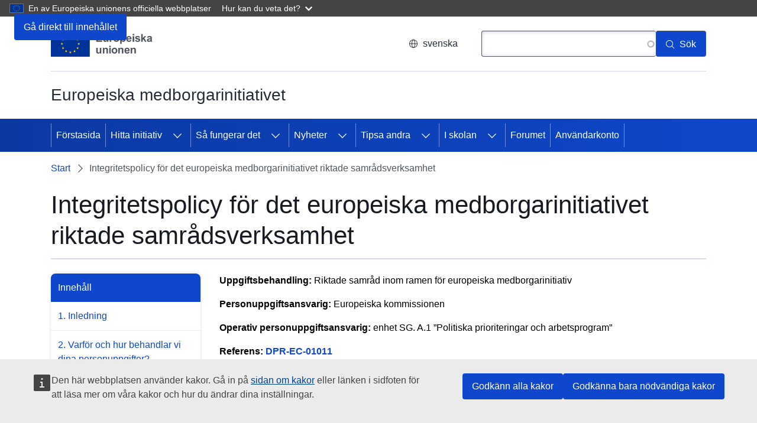

--- FILE ---
content_type: text/html; charset=UTF-8
request_url: https://citizens-initiative.europa.eu/privacy-policy-concerning-eci-targeted-consultation-activities_sv
body_size: 11931
content:
<!DOCTYPE html>
<html lang="sv" dir="ltr" prefix="og: https://ogp.me/ns#">
  <head>
    <meta charset="utf-8" />
<meta name="description" content="Integritetspolicy för det europeiska medborgarinitiativet riktade samrådsverksamhet" />
<link rel="canonical" href="https://citizens-initiative.europa.eu/privacy-policy-concerning-eci-targeted-consultation-activities_sv" />
<meta property="og:site_name" content="Europeiska medborgarinitiativet" />
<meta property="og:type" content="website" />
<meta property="og:url" content="https://citizens-initiative.europa.eu/privacy-policy-concerning-eci-targeted-consultation-activities_sv" />
<meta property="og:title" content="Integritetspolicy för det europeiska medborgarinitiativet riktade samrådsverksamhet" />
<meta property="og:description" content="Integritetspolicy för det europeiska medborgarinitiativet riktade samrådsverksamhet" />
<meta property="og:image" content="https://citizens-initiative.europa.eu/sites/default/files/2020-10/eci_logo_2_sv.png" />
<meta name="dcterms.title" content="Integritetspolicy för det europeiska medborgarinitiativet riktade samrådsverksamhet" />
<meta name="dcterms.description" content="Integritetspolicy för det europeiska medborgarinitiativet riktade samrådsverksamhet" />
<meta name="dcterms.type" content="Text" />
<meta name="dcterms.format" content="text/html" />
<meta name="dcterms.identifier" content="https://citizens-initiative.europa.eu/privacy-policy-concerning-eci-targeted-consultation-activities_sv" />
<meta name="twitter:card" content="summary_large_image" />
<meta name="twitter:site" content="@EU_Commission" />
<meta name="twitter:description" content="Integritetspolicy för det europeiska medborgarinitiativet riktade samrådsverksamhet" />
<meta name="twitter:title" content="Integritetspolicy för det europeiska medborgarinitiativet riktade samrådsverksamhet" />
<meta name="twitter:url" content="https://citizens-initiative.europa.eu/privacy-policy-concerning-eci-targeted-consultation-activities_sv" />
<meta name="twitter:image" content="https://citizens-initiative.europa.eu/sites/default/files/2020-10/eci_logo_2_sv.png" />
<meta http-equiv="X-UA-Compatible" content="IE=edge,chrome=1" />
<meta name="Generator" content="Drupal 10 (https://www.drupal.org)" />
<meta name="MobileOptimized" content="width" />
<meta name="HandheldFriendly" content="true" />
<meta name="viewport" content="width=device-width, initial-scale=1.0" />
<meta name="msapplication-square150x150logo" content="https://citizens-initiative.europa.eu/themes/custom/eci_portal_theme/assets/favicons/mstile-150x150.png" />
<meta name="msapplication-square70x70logo" content="https://citizens-initiative.europa.eu/themes/custom/eci_portal_theme/assets/favicons/mstile-70x70.png" />
<meta name="theme-color" content="#034ea1" />
<meta name="msapplication-wide310x150logo" content="https://citizens-initiative.europa.eu/themes/custom/eci_portal_theme/assets/favicons/mstile-310x150.png" />
<meta name="msapplication-TileImage" content="https://citizens-initiative.europa.eu/themes/custom/eci_portal_theme/assets/favicons/mstile-144x144.png" />
<meta name="msapplication-square310x310logo" content="https://citizens-initiative.europa.eu/themes/custom/eci_portal_theme/assets/favicons/mstile-310x310.png" />
<meta name="msapplication-TileColor" content="#034ea1" />
<link rel="icon" href="/themes/custom/eci_portal_theme/images/favicons/eu/favicon.ico" type="image/vnd.microsoft.icon" />
<link rel="alternate" hreflang="bg" href="https://citizens-initiative.europa.eu/privacy-policy-concerning-eci-targeted-consultation-activities_bg" />
<link rel="alternate" hreflang="es" href="https://citizens-initiative.europa.eu/privacy-policy-concerning-eci-targeted-consultation-activities_es" />
<link rel="alternate" hreflang="cs" href="https://citizens-initiative.europa.eu/privacy-policy-concerning-eci-targeted-consultation-activities_cs" />
<link rel="alternate" hreflang="da" href="https://citizens-initiative.europa.eu/privacy-policy-concerning-eci-targeted-consultation-activities_da" />
<link rel="alternate" hreflang="de" href="https://citizens-initiative.europa.eu/privacy-policy-concerning-eci-targeted-consultation-activities_de" />
<link rel="alternate" hreflang="et" href="https://citizens-initiative.europa.eu/privacy-policy-concerning-eci-targeted-consultation-activities_et" />
<link rel="alternate" hreflang="el" href="https://citizens-initiative.europa.eu/privacy-policy-concerning-eci-targeted-consultation-activities_el" />
<link rel="alternate" hreflang="en" href="https://citizens-initiative.europa.eu/privacy-policy-concerning-eci-targeted-consultation-activities_en" />
<link rel="alternate" hreflang="fr" href="https://citizens-initiative.europa.eu/privacy-policy-concerning-eci-targeted-consultation-activities_fr" />
<link rel="alternate" hreflang="ga" href="https://citizens-initiative.europa.eu/privacy-policy-concerning-eci-targeted-consultation-activities_ga" />
<link rel="alternate" hreflang="hr" href="https://citizens-initiative.europa.eu/privacy-policy-concerning-eci-targeted-consultation-activities_hr" />
<link rel="alternate" hreflang="it" href="https://citizens-initiative.europa.eu/privacy-policy-concerning-eci-targeted-consultation-activities_it" />
<link rel="alternate" hreflang="lv" href="https://citizens-initiative.europa.eu/privacy-policy-concerning-eci-targeted-consultation-activities_lv" />
<link rel="alternate" hreflang="lt" href="https://citizens-initiative.europa.eu/privacy-policy-concerning-eci-targeted-consultation-activities_lt" />
<link rel="alternate" hreflang="hu" href="https://citizens-initiative.europa.eu/privacy-policy-concerning-eci-targeted-consultation-activities_hu" />
<link rel="alternate" hreflang="mt" href="https://citizens-initiative.europa.eu/privacy-policy-concerning-eci-targeted-consultation-activities_mt" />
<link rel="alternate" hreflang="nl" href="https://citizens-initiative.europa.eu/privacy-policy-concerning-eci-targeted-consultation-activities_nl" />
<link rel="alternate" hreflang="pl" href="https://citizens-initiative.europa.eu/privacy-policy-concerning-eci-targeted-consultation-activities_pl" />
<link rel="alternate" hreflang="pt-pt" href="https://citizens-initiative.europa.eu/privacy-policy-concerning-eci-targeted-consultation-activities_pt" />
<link rel="alternate" hreflang="ro" href="https://citizens-initiative.europa.eu/privacy-policy-concerning-eci-targeted-consultation-activities_ro" />
<link rel="alternate" hreflang="sk" href="https://citizens-initiative.europa.eu/privacy-policy-concerning-eci-targeted-consultation-activities_sk" />
<link rel="alternate" hreflang="sl" href="https://citizens-initiative.europa.eu/privacy-policy-concerning-eci-targeted-consultation-activities_sl" />
<link rel="alternate" hreflang="fi" href="https://citizens-initiative.europa.eu/privacy-policy-concerning-eci-targeted-consultation-activities_fi" />
<link rel="alternate" hreflang="sv" href="https://citizens-initiative.europa.eu/privacy-policy-concerning-eci-targeted-consultation-activities_sv" />
<link rel="icon" href="/themes/custom/eci_portal_theme/images/favicons/eu/favicon.svg" type="image/svg+xml" />
<link rel="apple-touch-icon" href="/themes/custom/eci_portal_theme/images/favicons/eu/favicon.png" />
<link rel="icon" type="image/png" sizes="16x16" href="https://citizens-initiative.europa.eu/themes/custom/eci_portal_theme/assets/favicons/favicon-16x16.png" />
<link rel="icon" type="image/png" sizes="32x32" href="https://citizens-initiative.europa.eu/themes/custom/eci_portal_theme/assets/favicons/favicon-32x32.png" />
<link rel="icon" type="image/png" sizes="96x96" href="https://citizens-initiative.europa.eu/themes/custom/eci_portal_theme/assets/favicons/favicon-96x96.png" />
<link rel="icon" type="image/png" sizes="192x192" href="https://citizens-initiative.europa.eu/themes/custom/eci_portal_theme/assets/favicons/favicon-192x192.png" />
<link rel="icon" sizes="57x57" href="https://citizens-initiative.europa.eu/themes/custom/eci_portal_theme/assets/favicons/apple-touch-icon-57x57.png" />
<link rel="icon" sizes="60x60" href="https://citizens-initiative.europa.eu/themes/custom/eci_portal_theme/assets/favicons/apple-touch-icon-60x60.png" />
<link rel="icon" sizes="114x114" href="https://citizens-initiative.europa.eu/themes/custom/eci_portal_theme/assets/favicons/apple-touch-icon-114x114.png" />
<link rel="icon" sizes="120x120" href="https://citizens-initiative.europa.eu/themes/custom/eci_portal_theme/assets/favicons/apple-touch-icon-120x120.png" />
<link rel="icon" sizes="144x144" href="https://citizens-initiative.europa.eu/themes/custom/eci_portal_theme/assets/favicons/apple-touch-icon-144x144.png" />
<link rel="icon" sizes="152x152" href="https://citizens-initiative.europa.eu/themes/custom/eci_portal_theme/assets/favicons/apple-touch-icon-152x152.png" />
<link rel="icon" sizes="180x180" href="https://citizens-initiative.europa.eu/themes/custom/eci_portal_theme/assets/favicons/apple-touch-icon-180x180.png" />

    <title>Integritetspolicy för det europeiska medborgarinitiativet riktade samrådsverksamhet</title>
    <link rel="stylesheet" media="all" href="/sites/default/files/css/css_9iIpwA_Sxk-XTEHCOvLb-1LzcVtVrZP9TET0SrymtUY.css?delta=0&amp;language=sv&amp;theme=eci_portal_theme&amp;include=eJx1jkkKAzEMBD9k8JOExmkYgWx5JDngvD4LgZxyra6GQhOa5slKeaKjHhwoyttW0k2i2R2-qw0002L4Ws36fLGRpHI4-yas3zpdRpZryaNGbkWUAHs7iacQr7T3XZGof3iJHYn-iXkCjMlAnA" />
<link rel="stylesheet" media="all" href="/sites/default/files/css/css_uZOgTWqGzNoJW2CbyJLcBr5Bz0o2k7oG_C0CWoxI278.css?delta=1&amp;language=sv&amp;theme=eci_portal_theme&amp;include=eJx1jkkKAzEMBD9k8JOExmkYgWx5JDngvD4LgZxyra6GQhOa5slKeaKjHhwoyttW0k2i2R2-qw0002L4Ws36fLGRpHI4-yas3zpdRpZryaNGbkWUAHs7iacQr7T3XZGof3iJHYn-iXkCjMlAnA" />
<link rel="stylesheet" media="print" href="/sites/default/files/css/css_eLx2nM6FbWhi1aCguWhQ1Ko96WapF3SOVtEGfsnGoPA.css?delta=2&amp;language=sv&amp;theme=eci_portal_theme&amp;include=eJx1jkkKAzEMBD9k8JOExmkYgWx5JDngvD4LgZxyra6GQhOa5slKeaKjHhwoyttW0k2i2R2-qw0002L4Ws36fLGRpHI4-yas3zpdRpZryaNGbkWUAHs7iacQr7T3XZGof3iJHYn-iXkCjMlAnA" />
<link rel="stylesheet" media="all" href="/sites/default/files/css/css_p2R_AN2lhdYzQ_kyvVEWS3mLBKzy_-M6tsVBOUByYWo.css?delta=3&amp;language=sv&amp;theme=eci_portal_theme&amp;include=eJx1jkkKAzEMBD9k8JOExmkYgWx5JDngvD4LgZxyra6GQhOa5slKeaKjHhwoyttW0k2i2R2-qw0002L4Ws36fLGRpHI4-yas3zpdRpZryaNGbkWUAHs7iacQr7T3XZGof3iJHYn-iXkCjMlAnA" />
<link rel="stylesheet" media="print" href="/sites/default/files/css/css_-4fYgc9s7Ep-UukvQrgHIXpuBG9PsVU8VRl6CreAjt0.css?delta=4&amp;language=sv&amp;theme=eci_portal_theme&amp;include=eJx1jkkKAzEMBD9k8JOExmkYgWx5JDngvD4LgZxyra6GQhOa5slKeaKjHhwoyttW0k2i2R2-qw0002L4Ws36fLGRpHI4-yas3zpdRpZryaNGbkWUAHs7iacQr7T3XZGof3iJHYn-iXkCjMlAnA" />

    
  </head>
  <body class="language-sv ecl-typography path-node page-node-type-oe-page">
        <a
  href="#main-content"
  class="ecl-link ecl-link--primary ecl-skip-link"
   id="skip-id"
>Gå direkt till innehållet</a>

    <script type="application/json">{"utility":"globan","theme":"dark","logo":true,"link":true,"mode":false}</script>

      <div class="dialog-off-canvas-main-canvas" data-off-canvas-main-canvas>
    

    <header
    class="ecl-site-header ecl-site-header--has-menu"
    data-ecl-auto-init="SiteHeader"
    data-ecl-has-menu  >
    
      <div class="ecl-site-header__header">
          <div class="ecl-site-header__background">
        <div class="ecl-site-header__header">
          <div class="ecl-site-header__container ecl-container">
            <div class="ecl-site-header__top" data-ecl-site-header-top>
                  <a
    class="ecl-link ecl-link--standalone ecl-site-header__logo-link"
    href="https://european-union.europa.eu/index_sv"
    aria-label="Start - Europeiska unionen"
  >
                            <picture
  class="ecl-picture ecl-site-header__picture"
   title="Europeiska&#x20;unionen"
><source 
                  srcset="/themes/contrib/oe_theme/dist/eu/images/logo/standard-version/positive/logo-eu--sv.svg"
                          media="(min-width: 996px)"
                      ><img 
          class="ecl-site-header__logo-image"
              src="/themes/contrib/oe_theme/dist/eu/images/logo/condensed-version/positive/logo-eu--sv.svg"
              alt="EU-flaggan"
          ></picture>  </a>


              <div class="ecl-site-header__action">
                  <div class="ecl-site-header__language"><a
    class="ecl-button ecl-button--tertiary ecl-site-header__language-selector"
    href="https://citizens-initiative.europa.eu/privacy-policy-concerning-eci-targeted-consultation-activities_sv"
    data-ecl-language-selector
    role="button"
    aria-label="Change language, current language is svenska - svenska"
      aria-controls="language-list-overlay"
    ><span class="ecl-site-header__language-icon"><svg
  class="ecl-icon ecl-icon--s ecl-site-header__icon"
  focusable="false"
  aria-hidden="false"
   role="img"><title
    >svenska</title><use xlink:href="/themes/contrib/oe_theme/dist/eu/images/icons/sprites/icons.svg#global"></use></svg></span>svenska</a><div class="ecl-site-header__language-container" id="language-list-overlay" hidden data-ecl-language-list-overlay aria-labelledby="ecl-site-header__language-title" role="dialog"><div class="ecl-site-header__language-header"><div
        class="ecl-site-header__language-title"
        id="ecl-site-header__language-title"
      >Välj språk</div><button
  class="ecl-button ecl-button--tertiary ecl-site-header__language-close ecl-button--icon-only"
  type="submit"
   data-ecl-language-list-close
><span class="ecl-button__container"><span class="ecl-button__label" data-ecl-label="true">Avslutad</span><svg
  class="ecl-icon ecl-icon--m ecl-button__icon"
  focusable="false"
  aria-hidden="true"
   data-ecl-icon><use xlink:href="/themes/contrib/oe_theme/dist/eu/images/icons/sprites/icons.svg#close-filled"></use></svg></span></button></div><div
      class="ecl-site-header__language-content"
      data-ecl-language-list-content
    ><div class="ecl-site-header__language-category" data-ecl-language-list-eu><ul class="ecl-site-header__language-list"><li class="ecl-site-header__language-item"><a
  href="https://citizens-initiative.europa.eu/privacy-policy-concerning-eci-targeted-consultation-activities_bg"
  class="ecl-link ecl-link--standalone ecl-link--no-visited ecl-site-header__language-link"
   hreflang="bg"
><span class="ecl-site-header__language-link-code">bg</span><span class="ecl-site-header__language-link-label" lang="bg">български</span></a></li><li class="ecl-site-header__language-item"><a
  href="https://citizens-initiative.europa.eu/privacy-policy-concerning-eci-targeted-consultation-activities_es"
  class="ecl-link ecl-link--standalone ecl-link--no-visited ecl-site-header__language-link"
   hreflang="es"
><span class="ecl-site-header__language-link-code">es</span><span class="ecl-site-header__language-link-label" lang="es">Español</span></a></li><li class="ecl-site-header__language-item"><a
  href="https://citizens-initiative.europa.eu/privacy-policy-concerning-eci-targeted-consultation-activities_cs"
  class="ecl-link ecl-link--standalone ecl-link--no-visited ecl-site-header__language-link"
   hreflang="cs"
><span class="ecl-site-header__language-link-code">cs</span><span class="ecl-site-header__language-link-label" lang="cs">čeština</span></a></li><li class="ecl-site-header__language-item"><a
  href="https://citizens-initiative.europa.eu/privacy-policy-concerning-eci-targeted-consultation-activities_da"
  class="ecl-link ecl-link--standalone ecl-link--no-visited ecl-site-header__language-link"
   hreflang="da"
><span class="ecl-site-header__language-link-code">da</span><span class="ecl-site-header__language-link-label" lang="da">dansk</span></a></li><li class="ecl-site-header__language-item"><a
  href="https://citizens-initiative.europa.eu/privacy-policy-concerning-eci-targeted-consultation-activities_de"
  class="ecl-link ecl-link--standalone ecl-link--no-visited ecl-site-header__language-link"
   hreflang="de"
><span class="ecl-site-header__language-link-code">de</span><span class="ecl-site-header__language-link-label" lang="de">Deutsch</span></a></li><li class="ecl-site-header__language-item"><a
  href="https://citizens-initiative.europa.eu/privacy-policy-concerning-eci-targeted-consultation-activities_et"
  class="ecl-link ecl-link--standalone ecl-link--no-visited ecl-site-header__language-link"
   hreflang="et"
><span class="ecl-site-header__language-link-code">et</span><span class="ecl-site-header__language-link-label" lang="et">eesti</span></a></li><li class="ecl-site-header__language-item"><a
  href="https://citizens-initiative.europa.eu/privacy-policy-concerning-eci-targeted-consultation-activities_el"
  class="ecl-link ecl-link--standalone ecl-link--no-visited ecl-site-header__language-link"
   hreflang="el"
><span class="ecl-site-header__language-link-code">el</span><span class="ecl-site-header__language-link-label" lang="el">ελληνικά</span></a></li><li class="ecl-site-header__language-item"><a
  href="https://citizens-initiative.europa.eu/privacy-policy-concerning-eci-targeted-consultation-activities_en"
  class="ecl-link ecl-link--standalone ecl-link--no-visited ecl-site-header__language-link"
   hreflang="en"
><span class="ecl-site-header__language-link-code">en</span><span class="ecl-site-header__language-link-label" lang="en">English</span></a></li><li class="ecl-site-header__language-item"><a
  href="https://citizens-initiative.europa.eu/privacy-policy-concerning-eci-targeted-consultation-activities_fr"
  class="ecl-link ecl-link--standalone ecl-link--no-visited ecl-site-header__language-link"
   hreflang="fr"
><span class="ecl-site-header__language-link-code">fr</span><span class="ecl-site-header__language-link-label" lang="fr">français</span></a></li><li class="ecl-site-header__language-item"><a
  href="https://citizens-initiative.europa.eu/privacy-policy-concerning-eci-targeted-consultation-activities_ga"
  class="ecl-link ecl-link--standalone ecl-link--no-visited ecl-site-header__language-link"
   hreflang="ga"
><span class="ecl-site-header__language-link-code">ga</span><span class="ecl-site-header__language-link-label" lang="ga">Gaeilge</span></a></li><li class="ecl-site-header__language-item"><a
  href="https://citizens-initiative.europa.eu/privacy-policy-concerning-eci-targeted-consultation-activities_hr"
  class="ecl-link ecl-link--standalone ecl-link--no-visited ecl-site-header__language-link"
   hreflang="hr"
><span class="ecl-site-header__language-link-code">hr</span><span class="ecl-site-header__language-link-label" lang="hr">hrvatski</span></a></li><li class="ecl-site-header__language-item"><a
  href="https://citizens-initiative.europa.eu/privacy-policy-concerning-eci-targeted-consultation-activities_it"
  class="ecl-link ecl-link--standalone ecl-link--no-visited ecl-site-header__language-link"
   hreflang="it"
><span class="ecl-site-header__language-link-code">it</span><span class="ecl-site-header__language-link-label" lang="it">italiano</span></a></li><li class="ecl-site-header__language-item"><a
  href="https://citizens-initiative.europa.eu/privacy-policy-concerning-eci-targeted-consultation-activities_lv"
  class="ecl-link ecl-link--standalone ecl-link--no-visited ecl-site-header__language-link"
   hreflang="lv"
><span class="ecl-site-header__language-link-code">lv</span><span class="ecl-site-header__language-link-label" lang="lv">latviešu</span></a></li><li class="ecl-site-header__language-item"><a
  href="https://citizens-initiative.europa.eu/privacy-policy-concerning-eci-targeted-consultation-activities_lt"
  class="ecl-link ecl-link--standalone ecl-link--no-visited ecl-site-header__language-link"
   hreflang="lt"
><span class="ecl-site-header__language-link-code">lt</span><span class="ecl-site-header__language-link-label" lang="lt">lietuvių</span></a></li><li class="ecl-site-header__language-item"><a
  href="https://citizens-initiative.europa.eu/privacy-policy-concerning-eci-targeted-consultation-activities_hu"
  class="ecl-link ecl-link--standalone ecl-link--no-visited ecl-site-header__language-link"
   hreflang="hu"
><span class="ecl-site-header__language-link-code">hu</span><span class="ecl-site-header__language-link-label" lang="hu">magyar</span></a></li><li class="ecl-site-header__language-item"><a
  href="https://citizens-initiative.europa.eu/privacy-policy-concerning-eci-targeted-consultation-activities_mt"
  class="ecl-link ecl-link--standalone ecl-link--no-visited ecl-site-header__language-link"
   hreflang="mt"
><span class="ecl-site-header__language-link-code">mt</span><span class="ecl-site-header__language-link-label" lang="mt">Malti</span></a></li><li class="ecl-site-header__language-item"><a
  href="https://citizens-initiative.europa.eu/privacy-policy-concerning-eci-targeted-consultation-activities_nl"
  class="ecl-link ecl-link--standalone ecl-link--no-visited ecl-site-header__language-link"
   hreflang="nl"
><span class="ecl-site-header__language-link-code">nl</span><span class="ecl-site-header__language-link-label" lang="nl">Nederlands</span></a></li><li class="ecl-site-header__language-item"><a
  href="https://citizens-initiative.europa.eu/privacy-policy-concerning-eci-targeted-consultation-activities_pl"
  class="ecl-link ecl-link--standalone ecl-link--no-visited ecl-site-header__language-link"
   hreflang="pl"
><span class="ecl-site-header__language-link-code">pl</span><span class="ecl-site-header__language-link-label" lang="pl">polski</span></a></li><li class="ecl-site-header__language-item"><a
  href="https://citizens-initiative.europa.eu/privacy-policy-concerning-eci-targeted-consultation-activities_pt"
  class="ecl-link ecl-link--standalone ecl-link--no-visited ecl-site-header__language-link"
   hreflang="pt"
><span class="ecl-site-header__language-link-code">pt</span><span class="ecl-site-header__language-link-label" lang="pt">português</span></a></li><li class="ecl-site-header__language-item"><a
  href="https://citizens-initiative.europa.eu/privacy-policy-concerning-eci-targeted-consultation-activities_ro"
  class="ecl-link ecl-link--standalone ecl-link--no-visited ecl-site-header__language-link"
   hreflang="ro"
><span class="ecl-site-header__language-link-code">ro</span><span class="ecl-site-header__language-link-label" lang="ro">română</span></a></li><li class="ecl-site-header__language-item"><a
  href="https://citizens-initiative.europa.eu/privacy-policy-concerning-eci-targeted-consultation-activities_sk"
  class="ecl-link ecl-link--standalone ecl-link--no-visited ecl-site-header__language-link"
   hreflang="sk"
><span class="ecl-site-header__language-link-code">sk</span><span class="ecl-site-header__language-link-label" lang="sk">slovenčina</span></a></li><li class="ecl-site-header__language-item"><a
  href="https://citizens-initiative.europa.eu/privacy-policy-concerning-eci-targeted-consultation-activities_sl"
  class="ecl-link ecl-link--standalone ecl-link--no-visited ecl-site-header__language-link"
   hreflang="sl"
><span class="ecl-site-header__language-link-code">sl</span><span class="ecl-site-header__language-link-label" lang="sl">slovenščina</span></a></li><li class="ecl-site-header__language-item"><a
  href="https://citizens-initiative.europa.eu/privacy-policy-concerning-eci-targeted-consultation-activities_fi"
  class="ecl-link ecl-link--standalone ecl-link--no-visited ecl-site-header__language-link"
   hreflang="fi"
><span class="ecl-site-header__language-link-code">fi</span><span class="ecl-site-header__language-link-label" lang="fi">suomi</span></a></li><li class="ecl-site-header__language-item"><a
  href="https://citizens-initiative.europa.eu/privacy-policy-concerning-eci-targeted-consultation-activities_sv"
  class="ecl-link ecl-link--standalone ecl-link--no-visited ecl-site-header__language-link ecl-site-header__language-link--active"
   hreflang="sv"
><span class="ecl-site-header__language-link-code">sv</span><span class="ecl-site-header__language-link-label" lang="sv">svenska</span></a></li></ul></div></div></div></div>
<div class="views-exposed-form ecl-site-header__search-container" data-drupal-selector="views-exposed-form-search-search-page" id="block-exposedformsearchsearch-page">
  
    
      <button class="ecl-button ecl-button--tertiary ecl-site-header__search-toggle"
        data-ecl-search-toggle="true"
        aria-controls=""
        aria-expanded="false"><svg
  class="ecl-icon ecl-icon--s ecl-site-header__icon"
  focusable="false"
  aria-hidden="true"
  ><use xlink:href="/themes/contrib/oe_theme/dist/eu/images/icons/sprites/icons.svg#search"></use></svg>Sök
</button>
<form class="ecl-search-form ecl-site-header__search"
  data-ecl-search-form action="/search_sv" method="get">
  <form action="/search_sv" method="get" id="views-exposed-form-search-search-page" accept-charset="UTF-8" class="ecl-form">
<label for="search" class="ecl-search-form__label">Sök</label><div class="js-form-item form-item js-form-type-search-api-autocomplete form-item-search js-form-item-search ecl-form-group form-no-label"><input class="ecl-text-input ecl-text-input--m ecl-search-form__text-input form-autocomplete form-text ecl-text-input ecl-u-mt-none" id="search" data-drupal-selector="edit-search" data-search-api-autocomplete-search="search" data-autocomplete-path="/search_api_autocomplete/search_sv?display=search_page&amp;&amp;filter=search" type="text" name="search" value="" size="30" maxlength="128" /></div><button
  class="ecl-button ecl-button--search ecl-search-form__button ecl-button--primary"
  type="submit"
   aria-label="S&#x00F6;k"
><span class="ecl-button__container"><svg
  class="ecl-icon ecl-icon--xs ecl-button__icon"
  focusable="false"
  aria-hidden="true"
   data-ecl-icon><use xlink:href="/themes/contrib/oe_theme/dist/eu/images/icons/sprites/icons.svg#search"></use></svg><span class="ecl-button__label" data-ecl-label="true">Sök</span></span></button></form>

</form>

  </div>


              </div>
            </div>
          </div>
        </div>
      </div>
    
  </div>
          <div class="ecl-site-header__banner">
      <div class="ecl-container">
                  <div class="ecl-site-header__site-name">Europeiska medborgarinitiativet</div>
                      </div>
    </div>
        
      
                                  
                                                                                                                                                                                  
                                                                                                            
                                                                                        
                                  
                
                
          
      <nav
  class="ecl-menu"
  data-ecl-menu
  data-ecl-menu-max-lines="2"
  data-ecl-auto-init="Menu"
      data-ecl-menu-label-open="Meny"
        data-ecl-menu-label-close="Avslutad"
    aria-expanded="false"
  role="navigation" aria-label="Navigeringsmeny"
><div class="ecl-menu__overlay"></div><div class="ecl-container ecl-menu__container"><button
  class="ecl-button ecl-button--tertiary ecl-menu__open ecl-button--icon-only"
  type="button"
   data-ecl-menu-open aria-expanded="false"
><span class="ecl-button__container"><svg
  class="ecl-icon ecl-icon--m ecl-button__icon"
  focusable="false"
  aria-hidden="true"
   data-ecl-icon><use xlink:href="/themes/contrib/oe_theme/dist/eu/images/icons/sprites/icons.svg#hamburger"></use></svg><svg
  class="ecl-icon ecl-icon--s ecl-button__icon"
  focusable="false"
  aria-hidden="true"
   data-ecl-icon><use xlink:href="/themes/contrib/oe_theme/dist/eu/images/icons/sprites/icons.svg#close-filled"></use></svg><span class="ecl-button__label" data-ecl-label="true">Meny</span></span></button><section class="ecl-menu__inner" data-ecl-menu-inner aria-label="Meny"><header class="ecl-menu__inner-header"><button
  class="ecl-button ecl-button--ghost ecl-menu__close"
  type="submit"
   data-ecl-menu-close
><span class="ecl-button__container"><span class="ecl-button__label" data-ecl-label="true">Avslutad</span><svg
  class="ecl-icon ecl-icon--s ecl-button__icon"
  focusable="false"
  aria-hidden="true"
   data-ecl-icon><use xlink:href="/themes/contrib/oe_theme/dist/eu/images/icons/sprites/icons.svg#close-filled"></use></svg></span></button><div class="ecl-menu__title">Meny</div><button
  class="ecl-button ecl-button--ghost ecl-menu__back"
  type="submit"
   data-ecl-menu-back
><span class="ecl-button__container"><svg
  class="ecl-icon ecl-icon--xs ecl-icon--rotate-270 ecl-button__icon"
  focusable="false"
  aria-hidden="true"
   data-ecl-icon><use xlink:href="/themes/contrib/oe_theme/dist/eu/images/icons/sprites/icons.svg#corner-arrow"></use></svg><span class="ecl-button__label" data-ecl-label="true">Tillbaka</span></span></button></header><button
  class="ecl-button ecl-button--ghost ecl-menu__item ecl-menu__items-previous ecl-button--icon-only"
  type="button"
   data-ecl-menu-items-previous tabindex="-1"
><span class="ecl-button__container"><svg
  class="ecl-icon ecl-icon--s ecl-icon--rotate-270 ecl-button__icon"
  focusable="false"
  aria-hidden="true"
   data-ecl-icon><use xlink:href="/themes/contrib/oe_theme/dist/eu/images/icons/sprites/icons.svg#corner-arrow"></use></svg><span class="ecl-button__label" data-ecl-label="true">Previous items</span></span></button><button
  class="ecl-button ecl-button--ghost ecl-menu__item ecl-menu__items-next ecl-button--icon-only"
  type="button"
   data-ecl-menu-items-next tabindex="-1"
><span class="ecl-button__container"><svg
  class="ecl-icon ecl-icon--s ecl-icon--rotate-90 ecl-button__icon"
  focusable="false"
  aria-hidden="true"
   data-ecl-icon><use xlink:href="/themes/contrib/oe_theme/dist/eu/images/icons/sprites/icons.svg#corner-arrow"></use></svg><span class="ecl-button__label" data-ecl-label="true">Next items</span></span></button><ul class="ecl-menu__list" data-ecl-menu-list><li class="ecl-menu__item" data-ecl-menu-item id="ecl-menu-item-ecl-menu-1184164535-0"><a
  href="/start-or-sign-initiative_sv"
  class="ecl-link ecl-link--standalone ecl-menu__link"
   data-ecl-menu-link id="ecl-menu-item-ecl-menu-1184164535-0-link"
>Förstasida</a></li><li class="ecl-menu__item ecl-menu__item--has-children" data-ecl-menu-item data-ecl-has-children aria-haspopup aria-expanded="false" id="ecl-menu-item-ecl-menu-1184164535-1"><a
  href="/find-initiative_sv"
  class="ecl-link ecl-link--standalone ecl-menu__link"
   data-ecl-menu-link id="ecl-menu-item-ecl-menu-1184164535-1-link"
>Hitta initiativ</a><button
  class="ecl-button ecl-button--ghost ecl-menu__button-caret ecl-button--icon-only"
  type="button"
   data-ecl-menu-caret aria-label="G&#x00E5;&#x20;till&#x20;undersidorna" aria-describedby="ecl-menu-item-ecl-menu-1184164535-1-link" aria-expanded="false"
><span class="ecl-button__container"><svg
  class="ecl-icon ecl-icon--xs ecl-icon--rotate-180 ecl-button__icon"
  focusable="false"
  aria-hidden="true"
   data-ecl-icon><use xlink:href="/themes/contrib/oe_theme/dist/eu/images/icons/sprites/icons.svg#corner-arrow"></use></svg></span></button><div
    class="ecl-menu__mega"
    data-ecl-menu-mega
  ><ul class="ecl-menu__sublist"><li
        class="ecl-menu__subitem"
        data-ecl-menu-subitem
      ><a
  href="/find-initiative/eci-lifecycle-statistics_sv"
  class="ecl-link ecl-link--standalone ecl-menu__sublink"
  
>Europeiska medborgarinitiativet i siffror</a></li><li class="ecl-menu__subitem ecl-menu__see-all"><a
  href="/find-initiative_sv"
  class="ecl-link ecl-link--standalone ecl-link--icon ecl-menu__sublink"
  
><span 
      class="ecl-link__label">Visa alla</span><svg
  class="ecl-icon ecl-icon--xs ecl-icon--rotate-180 ecl-link__icon"
  focusable="false"
  aria-hidden="true"
  ><use xlink:href="/themes/contrib/oe_theme/dist/eu/images/icons/sprites/icons.svg#arrow-left"></use></svg></a></li></ul></div></li><li class="ecl-menu__item ecl-menu__item--has-children" data-ecl-menu-item data-ecl-has-children aria-haspopup aria-expanded="false" id="ecl-menu-item-ecl-menu-1184164535-2"><a
  href="/how-it-works_sv"
  class="ecl-link ecl-link--standalone ecl-menu__link"
   data-ecl-menu-link id="ecl-menu-item-ecl-menu-1184164535-2-link"
>Så fungerar det</a><button
  class="ecl-button ecl-button--ghost ecl-menu__button-caret ecl-button--icon-only"
  type="button"
   data-ecl-menu-caret aria-label="G&#x00E5;&#x20;till&#x20;undersidorna" aria-describedby="ecl-menu-item-ecl-menu-1184164535-2-link" aria-expanded="false"
><span class="ecl-button__container"><svg
  class="ecl-icon ecl-icon--xs ecl-icon--rotate-180 ecl-button__icon"
  focusable="false"
  aria-hidden="true"
   data-ecl-icon><use xlink:href="/themes/contrib/oe_theme/dist/eu/images/icons/sprites/icons.svg#corner-arrow"></use></svg></span></button><div
    class="ecl-menu__mega"
    data-ecl-menu-mega
  ><ul class="ecl-menu__sublist"><li
        class="ecl-menu__subitem"
        data-ecl-menu-subitem
      ><a
  href="/how-it-works_sv"
  class="ecl-link ecl-link--standalone ecl-menu__sublink"
  
>Steg för steg
</a></li><li
        class="ecl-menu__subitem"
        data-ecl-menu-subitem
      ><a
  href="/how-it-works/how-to-start_sv"
  class="ecl-link ecl-link--standalone ecl-menu__sublink"
  
>Dra igång ditt initiativ</a></li><li
        class="ecl-menu__subitem"
        data-ecl-menu-subitem
      ><a
  href="/how-it-works/online-collection-system_sv"
  class="ecl-link ecl-link--standalone ecl-menu__sublink"
  
>Namninsamling på nätet</a></li><li
        class="ecl-menu__subitem"
        data-ecl-menu-subitem
      ><a
  href="/how-it-works/regulatory-framework_sv"
  class="ecl-link ecl-link--standalone ecl-menu__sublink"
  
>Rättslig grund</a></li><li
        class="ecl-menu__subitem"
        data-ecl-menu-subitem
      ><a
  href="/how-it-works/data-protection_sv"
  class="ecl-link ecl-link--standalone ecl-menu__sublink"
  
>Dataskydd</a></li><li
        class="ecl-menu__subitem"
        data-ecl-menu-subitem
      ><a
  href="/how-it-works/privacy-policy_sv"
  class="ecl-link ecl-link--standalone ecl-menu__sublink"
  
>Skydd av personuppgifter</a></li><li
        class="ecl-menu__subitem"
        data-ecl-menu-subitem
      ><a
  href="/how-it-works/implementation-national-level_sv"
  class="ecl-link ecl-link--standalone ecl-menu__sublink"
  
>Tillämpning i EU-länderna</a></li><li
        class="ecl-menu__subitem"
        data-ecl-menu-subitem
      ><a
  href="/how-it-works/history_sv"
  class="ecl-link ecl-link--standalone ecl-menu__sublink"
  
>Historik</a></li><li
        class="ecl-menu__subitem"
        data-ecl-menu-subitem
      ><a
  href="/how-it-works/faq_sv"
  class="ecl-link ecl-link--standalone ecl-menu__sublink"
  
>Vanliga frågor</a></li><li class="ecl-menu__subitem ecl-menu__see-all"><a
  href="/how-it-works_sv"
  class="ecl-link ecl-link--standalone ecl-link--icon ecl-menu__sublink"
  
><span 
      class="ecl-link__label">Visa alla</span><svg
  class="ecl-icon ecl-icon--xs ecl-icon--rotate-180 ecl-link__icon"
  focusable="false"
  aria-hidden="true"
  ><use xlink:href="/themes/contrib/oe_theme/dist/eu/images/icons/sprites/icons.svg#arrow-left"></use></svg></a></li></ul></div></li><li class="ecl-menu__item ecl-menu__item--has-children" data-ecl-menu-item data-ecl-has-children aria-haspopup aria-expanded="false" id="ecl-menu-item-ecl-menu-1184164535-3"><a
  href="/news_sv"
  class="ecl-link ecl-link--standalone ecl-menu__link"
   data-ecl-menu-link id="ecl-menu-item-ecl-menu-1184164535-3-link"
>Nyheter</a><button
  class="ecl-button ecl-button--ghost ecl-menu__button-caret ecl-button--icon-only"
  type="button"
   data-ecl-menu-caret aria-label="G&#x00E5;&#x20;till&#x20;undersidorna" aria-describedby="ecl-menu-item-ecl-menu-1184164535-3-link" aria-expanded="false"
><span class="ecl-button__container"><svg
  class="ecl-icon ecl-icon--xs ecl-icon--rotate-180 ecl-button__icon"
  focusable="false"
  aria-hidden="true"
   data-ecl-icon><use xlink:href="/themes/contrib/oe_theme/dist/eu/images/icons/sprites/icons.svg#corner-arrow"></use></svg></span></button><div
    class="ecl-menu__mega"
    data-ecl-menu-mega
  ><ul class="ecl-menu__sublist"><li
        class="ecl-menu__subitem"
        data-ecl-menu-subitem
      ><a
  href="/news_sv"
  class="ecl-link ecl-link--standalone ecl-menu__sublink"
  
>Senaste nytt</a></li><li
        class="ecl-menu__subitem"
        data-ecl-menu-subitem
      ><a
  href="https://ec.europa.eu/newsroom/ecif/newsletter-archives/view/service/1501"
  class="ecl-link ecl-link--standalone ecl-link--icon ecl-menu__sublink"
  
><span 
      class="ecl-link__label">Nyhetsbrevet</span><svg
  class="ecl-icon ecl-icon--2xs ecl-link__icon"
  focusable="false"
  aria-hidden="false"
  ><use xlink:href="/themes/contrib/oe_theme/dist/eu/images/icons/sprites/icons.svg#external"></use></svg></a></li><li
        class="ecl-menu__subitem"
        data-ecl-menu-subitem
      ><a
  href="/newsletter/subscribe_sv"
  class="ecl-link ecl-link--standalone ecl-menu__sublink"
  
>Prenumerera på nyhetsbrevet</a></li><li
        class="ecl-menu__subitem"
        data-ecl-menu-subitem
      ><a
  href="https://ec.europa.eu/info/events/european-citizens-initiative_en"
  class="ecl-link ecl-link--standalone ecl-link--icon ecl-menu__sublink"
  
><span 
      class="ecl-link__label">Evenemangskalender</span><svg
  class="ecl-icon ecl-icon--2xs ecl-link__icon"
  focusable="false"
  aria-hidden="false"
  ><use xlink:href="/themes/contrib/oe_theme/dist/eu/images/icons/sprites/icons.svg#external"></use></svg></a></li><li class="ecl-menu__subitem ecl-menu__see-all"><a
  href="/news_sv"
  class="ecl-link ecl-link--standalone ecl-link--icon ecl-menu__sublink"
  
><span 
      class="ecl-link__label">Visa alla</span><svg
  class="ecl-icon ecl-icon--xs ecl-icon--rotate-180 ecl-link__icon"
  focusable="false"
  aria-hidden="true"
  ><use xlink:href="/themes/contrib/oe_theme/dist/eu/images/icons/sprites/icons.svg#arrow-left"></use></svg></a></li></ul></div></li><li class="ecl-menu__item ecl-menu__item--has-children" data-ecl-menu-item data-ecl-has-children aria-haspopup aria-expanded="false" id="ecl-menu-item-ecl-menu-1184164535-4"><a
  href="/spread-word_sv"
  class="ecl-link ecl-link--standalone ecl-menu__link"
   data-ecl-menu-link id="ecl-menu-item-ecl-menu-1184164535-4-link"
>Tipsa andra</a><button
  class="ecl-button ecl-button--ghost ecl-menu__button-caret ecl-button--icon-only"
  type="button"
   data-ecl-menu-caret aria-label="G&#x00E5;&#x20;till&#x20;undersidorna" aria-describedby="ecl-menu-item-ecl-menu-1184164535-4-link" aria-expanded="false"
><span class="ecl-button__container"><svg
  class="ecl-icon ecl-icon--xs ecl-icon--rotate-180 ecl-button__icon"
  focusable="false"
  aria-hidden="true"
   data-ecl-icon><use xlink:href="/themes/contrib/oe_theme/dist/eu/images/icons/sprites/icons.svg#corner-arrow"></use></svg></span></button><div
    class="ecl-menu__mega"
    data-ecl-menu-mega
  ><ul class="ecl-menu__sublist"><li
        class="ecl-menu__subitem"
        data-ecl-menu-subitem
      ><a
  href="/spread-word/communication-material_sv"
  class="ecl-link ecl-link--standalone ecl-menu__sublink"
  
>Kommunikationsmaterial</a></li><li
        class="ecl-menu__subitem"
        data-ecl-menu-subitem
      ><a
  href="/spread-word/eci-ambassadors_sv"
  class="ecl-link ecl-link--standalone ecl-menu__sublink"
  
>Ambassadörer för medborgarinitiativet</a></li><li
        class="ecl-menu__subitem"
        data-ecl-menu-subitem
      ><a
  href="/spread-word/citizencentral-podcast_sv"
  class="ecl-link ecl-link--standalone ecl-menu__sublink"
  
>Poddar</a></li><li
        class="ecl-menu__subitem"
        data-ecl-menu-subitem
      ><a
  href="/spread-word/eu-institutions-pages-eci_sv"
  class="ecl-link ecl-link--standalone ecl-menu__sublink"
  
>EU-institutionernas sidor om medborgarinitiativ</a></li><li class="ecl-menu__subitem ecl-menu__see-all"><a
  href="/spread-word_sv"
  class="ecl-link ecl-link--standalone ecl-link--icon ecl-menu__sublink"
  
><span 
      class="ecl-link__label">Visa alla</span><svg
  class="ecl-icon ecl-icon--xs ecl-icon--rotate-180 ecl-link__icon"
  focusable="false"
  aria-hidden="true"
  ><use xlink:href="/themes/contrib/oe_theme/dist/eu/images/icons/sprites/icons.svg#arrow-left"></use></svg></a></li></ul></div></li><li class="ecl-menu__item ecl-menu__item--has-children" data-ecl-menu-item data-ecl-has-children aria-haspopup aria-expanded="false" id="ecl-menu-item-ecl-menu-1184164535-5"><a
  href="/eci-school_sv"
  class="ecl-link ecl-link--standalone ecl-menu__link"
   data-ecl-menu-link id="ecl-menu-item-ecl-menu-1184164535-5-link"
>I skolan</a><button
  class="ecl-button ecl-button--ghost ecl-menu__button-caret ecl-button--icon-only"
  type="button"
   data-ecl-menu-caret aria-label="G&#x00E5;&#x20;till&#x20;undersidorna" aria-describedby="ecl-menu-item-ecl-menu-1184164535-5-link" aria-expanded="false"
><span class="ecl-button__container"><svg
  class="ecl-icon ecl-icon--xs ecl-icon--rotate-180 ecl-button__icon"
  focusable="false"
  aria-hidden="true"
   data-ecl-icon><use xlink:href="/themes/contrib/oe_theme/dist/eu/images/icons/sprites/icons.svg#corner-arrow"></use></svg></span></button><div
    class="ecl-menu__mega"
    data-ecl-menu-mega
  ><ul class="ecl-menu__sublist"><li
        class="ecl-menu__subitem"
        data-ecl-menu-subitem
      ><a
  href="/schools/eci-educational-toolkit_sv"
  class="ecl-link ecl-link--standalone ecl-menu__sublink"
  
>Undervisningsmaterial</a></li><li class="ecl-menu__subitem ecl-menu__see-all"><a
  href="/eci-school_sv"
  class="ecl-link ecl-link--standalone ecl-link--icon ecl-menu__sublink"
  
><span 
      class="ecl-link__label">Visa alla</span><svg
  class="ecl-icon ecl-icon--xs ecl-icon--rotate-180 ecl-link__icon"
  focusable="false"
  aria-hidden="true"
  ><use xlink:href="/themes/contrib/oe_theme/dist/eu/images/icons/sprites/icons.svg#arrow-left"></use></svg></a></li></ul></div></li><li class="ecl-menu__item" data-ecl-menu-item id="ecl-menu-item-ecl-menu-1184164535-6"><a
  href="/eci-forum_sv"
  class="ecl-link ecl-link--standalone ecl-menu__link"
   data-ecl-menu-link id="ecl-menu-item-ecl-menu-1184164535-6-link"
>Forumet</a></li><li class="ecl-menu__item" data-ecl-menu-item id="ecl-menu-item-ecl-menu-1184164535-7"><a
  href="/organiser-account_sv"
  class="ecl-link ecl-link--standalone ecl-menu__link"
   data-ecl-menu-link id="ecl-menu-item-ecl-menu-1184164535-7-link"
>Användarkonto</a></li></ul></section></div></nav>




  </header>

        <div id="block-ecipageheaderwithbanner">
  
    
                                      
<div class="ecl-page-header" ><div class="ecl-container"><nav
  class="ecl-breadcrumb ecl-page-header__breadcrumb"
   aria-label="Du&#x20;&#x00E4;r&#x20;h&#x00E4;r&#x3A;" aria-label="Du&#x20;&#x00E4;r&#x20;h&#x00E4;r&#x3A;" data-ecl-breadcrumb="true"
><ol class="ecl-breadcrumb__container"><li class="ecl-breadcrumb__segment" data-ecl-breadcrumb-item="static"><a
  href="/_sv"
  class="ecl-link ecl-link--standalone ecl-link--no-visited ecl-breadcrumb__link"
  
>Start</a><svg
  class="ecl-icon ecl-icon--fluid ecl-breadcrumb__icon"
  focusable="false"
  aria-hidden="true"
   role="presentation"><use xlink:href="/themes/contrib/oe_theme/dist/eu/images/icons/sprites/icons.svg#corner-arrow"></use></svg></li><li class="ecl-breadcrumb__segment ecl-breadcrumb__current-page" data-ecl-breadcrumb-item="static" aria-current="page"><span>Integritetspolicy för det europeiska medborgarinitiativet riktade samrådsverksamhet</span></li></ol></nav></div><div class="ecl-container"><div class="ecl-page-header__title-container"><h1 class="ecl-page-header__title"><span>Integritetspolicy för det europeiska medborgarinitiativet riktade samrådsverksamhet</span></h1></div></div></div>
  </div>


  
  <main class="ecl-u-pb-xl" id="main-content">
    <div class="ecl-container">
      <div class="ecl-row">
                  <aside class="ecl-col-12 ecl-col-l-3">
              <div>
    <div id="block-inpagenavigation-content-pages">
  
    
      <nav class="ecl-inpage-navigation oe-theme-ecl-inpage-navigation ecl-u-d-none" data-ecl-inpage-navigation="true">
  <div class="ecl-inpage-navigation__title">Innehåll</div>
  <div class="ecl-inpage-navigation__body">
    <button type="button" class="ecl-inpage-navigation__trigger"
            id="ecl-inpage-navigation-trigger" data-ecl-inpage-navigation-trigger="true"
            aria-controls="ecl-inpage-navigation-list" aria-expanded="false" aria-label="inpage-navigation trigger"><span
        class="ecl-inpage-navigation__trigger-current"
        data-ecl-inpage-navigation-trigger-current="true"> </span>
      <svg
  class="ecl-icon ecl-icon--s ecl-icon--rotate-180 ecl-inpage-navigation__trigger-icon"
  focusable="false"
  aria-hidden="true"
  ><use xlink:href="/themes/contrib/oe_theme/dist/eu/images/icons/sprites/icons.svg#corner-arrow"></use></svg>    </button>
    <ul class="ecl-inpage-navigation__list" aria-labelledby="ecl-inpage-navigation-trigger"
        data-ecl-inpage-navigation-list="true" id="ecl-inpage-navigation-list">
    </ul>
  </div>
</nav>

  </div>

  </div>

          </aside>
                <div class="ecl-col-12 ecl-col-l-9" id="main_page_content">
            <div>
    <div data-drupal-messages-fallback class="hidden"></div><div id="block-eci-portal-theme-main-page-content" class="ecl-u-mb-l">
  
    
      <article>

  
    

  
  <div>
      <div class="layout layout--onecol">
    <div  class="layout__region layout__region--content">
      <div class="ecl"><div class="ecl"><p><strong>Uppgiftsbehandling: </strong>Riktade samråd inom ramen för europeiska medborgarinitiativ</p><p><strong>Personuppgiftsansvarig: </strong>Europeiska kommissionen</p><p><strong>Operativ personuppgiftsansvarig:</strong> enhet SG. A.1 ”Politiska prioriteringar och arbetsprogram”</p><p><strong>Referens: </strong><a href="https://ec.europa.eu/dpo-register/detail/DPR-EC-01011"><strong>DPR-EC-01011</strong></a></p><h2 id="1-Introduction"><strong>1. Inledning</strong></h2><p>Europeiska kommissionen är mån om att skydda dina personuppgifter och respektera din integritet. Kommissionen samlar in och behandlar personuppgifter i enlighet med Europaparlamentets och rådets <a href="https://eur-lex.europa.eu/legal-content/SV/TXT/?uri=uriserv:OJ.L_.2018.295.01.0039.01.ENG&amp;toc=OJ:L:2018:295:TOC">förordning (EU) 2018/1725</a> om skydd för fysiska personer med avseende på behandling av personuppgifter som utförs av unionens institutioner, organ och byråer och om det fria flödet av sådana uppgifter.</p><p>I det här meddelandet förklarar vi varför och hur vi samlar in dina personuppgifter. Du får också veta hur vi behandlar och skyddar dem, hur de används och vilka rättigheter du har när det gäller dina personuppgifter. Dessutom finns kontaktuppgifter till den personuppgiftsansvariga som du kan vända dig till om du vill utöva dina rättigheter, till dataskyddsombudet och till Europeiska datatillsynsmannen.</p><p>Nedan beskrivs den behandling av personuppgifter i samband med riktade samråd inom ramen för europeiska medborgarinitiativ som sköts av <em><strong>enhet A.1 vid Europeiska kommissionens generalsekretariat</strong></em> (enhet SG.A.1).</p><h2><strong>2. Varför och hur behandlar vi dina personuppgifter?</strong></h2><p>Syftet med insamlingen och behandlingen av dina personuppgifter i samband med riktade samråd inom ramen för europeiska medborgarinitiativ, t.ex. undersökningar, intervjuer eller fokusgrupper, är att bedöma hur ändamålsenlig kommunikationskampanjen för europeiska medborgarinitiativ är när det gäller att öka allmänhetens medvetenhet om medborgarinitiativet, dess mål och sätt att fungera, i enlighet med artikel 18.1 i Europaparlamentets och rådets <a href="https://eur-lex.europa.eu/legal-content/SV/TXT/?qid=1558082143592&amp;uri=CELEX:32019R0788">förordning (EU) 2019/788</a> av den 17 april 2019 om det europeiska medborgarinitiativet.</p><p>Riktade samråd inom ramen för europeiska medborgarinitiativ kan också genomföras med det särskilda syftet att regelbundet se över hur förordningen om medborgarinitiativet fungerar i enlighet med artikel 25 i den förordningen.</p><p>För dessa ändamål behandlar enhet SG.A.1 kontaktuppgifter om relevanta och berörda parter i initiativet, efter eller som en del av någon tidigare behandling som är relevant i samband med kommunikationskampanjen för europeiska medborgarinitiativ, särskilt följande:</p><ul><li>Om du är organisatör av ett europeiskt medborgarinitiativ eller en tjänsteman från de nationella myndigheter som deltar i genomförandet av förordningen om det europeiska medborgarinitiativet behandlas dina uppgifter enligt kommissionens registerpost DPR-EC-00068.</li><li>Om du är ambassadör för ett europeiskt medborgarinitiativ eller har lämnat en personlig redogörelse för dina erfarenheter med europeiska medborgarinitiativ som en del av kommunikationskampanjen för europeiska medborgarinitiativ behandlas dina uppgifter enligt kommissionens registerpost DPR-EC-09286.</li><li>Om du har medverkat som talare i ett kommunikationsevenemang inom ramen för ett europeiskt medborgarinitiativ behandlas dina uppgifter enligt kommissionens registerpost DPR-EC-01063 och de meddelanden om behandling av personuppgifter som gäller det särskilda evenemang som berörs.</li><li>Om du aktivt har tagit kontakt med kommissionen i det ämne som det europeiska medborgarinitiativet gäller behandlas dina uppgifter enligt kommissionens registerpost DPR-EC-01386.</li></ul><p>Enhet SG.A.1 kan också behandla dina personuppgifter i samband med riktade samråd via <em>EUSurvey</em> för insamling av synpunkter från dem som stöder europeiska medborgarinitiativ eller från allmänheten, som underlag för kommissionens regelbundna översyn av förordningen om det europeiska medborgarinitiativet. I <em>EUSurvey</em> behandlas dina uppgifter enligt kommissionens registerpost DPR-EC-01488 om <em>EUSurvey</em>, registerposten DPR-EC-09286 om kommunikationskampanjen för europeiska medborgarinitiativ och detta särskilda meddelande om behandling av personuppgifter.</p><p>Dina personuppgifter kommer inte att användas för automatiserat beslutsfattande eller profilering.</p><h2><strong>3. På vilken rättslig grund behandlar vi dina personuppgifter?</strong></h2><p><em>I enlighet med artikel 18.1 i förordningen om det europeiska medborgarinitiativet ska kommissionen öka allmänhetens medvetenhet om medborgarinitiativet, dess mål och sätt att fungera genom kommunikationsverksamhet och informationskampanjer och på så sätt bidra till att främja medborgarnas aktiva deltagande i unionens politiska liv.</em></p><p><em>Mot denna bakgrund baseras insamlingen och behandlingen av </em>kontaktuppgifter för relevanta och berörda parter inom ramen för europeiska medborgarinitiativ <em>på artikel 5.1 a i </em><a href="https://eur-lex.europa.eu/legal-content/SV/TXT/?uri=uriserv:OJ.L_.2018.295.01.0039.01.ENG&amp;toc=OJ:L:2018:295:TOC">förordning (EU) 2018/1725</a><u>, </u><em>eftersom behandlingen anses vara nödvändig för att utföra en uppgift av allmänt intresse eller som ett led i unionsinstitutionens eller unionsorganets myndighetsutövning.</em></p><p><em>Behandlingen av personuppgifter i samband med riktade samråd inom ramen för europeiska medborgarinitiativ, t.ex. undersökningar, intervjuer eller fokusgrupper, kräver dock alltid i tillämpliga fall ditt samtycke i enlighet med artiklarna 5.1 d och 10.2 a i </em><a href="https://eur-lex.europa.eu/legal-content/SV/TXT/?uri=uriserv:OJ.L_.2018.295.01.0039.01.ENG&amp;toc=OJ:L:2018:295:TOC">förordning (EU) 2018/1725</a><em>.</em></p><h2><strong>4. Vilka personuppgifter samlas in och behandlas?</strong></h2><p>När vi uppmanar dig att som berörd part delta i ett riktat samråd inom ramen för europeiska medborgarinitiativ kan vi behandla följande uppgifter: kontaktuppgifter som du lämnat eller som har hämtats från relevanta officiella databaser eller kommissionens databaser, lokala källor som kommissionen eller EU-byråer har kontakt med och offentligt tillgängliga källor, särskilt förnamn, efternamn, tjänstebeteckning/befattning, organisationens eller initiativets namn (om du är en organisatör av ett medborgarinitiativ), intressen, medborgarskap/språkpreferenser, telefonnummer, e-postadress.</p><p>Om du aktivt deltar i ett riktat samråd inom ramen för ett europeiskt medborgarinitiativ, t.ex. en undersökning, intervju eller fokusgrupp, kommer vi att behandla dina svar, bidrag och personliga synpunkter som rör medborgarinitiativet, dess mål och sätt att fungera.</p><p>För att bedöma om personer med funktionsnedsättning har möjlighet att utöva sin rätt att stödja europeiska medborgarinitiativ i enlighet med artikel 2.2 i förordningen om det europeiska medborgarskapet kan riktade samråd, om det är nödvändigt och relevant för ovannämnda ändamål, inbegripa frågor om ditt hälsotillstånd eller din funktionsnedsättning och eventuella särskilda kommentarer eller synpunkter du vill dela med dig av i detta avseende. Du väljer helt frivilligt att lämna sådana svar, kommentarer och synpunkter.</p><h2><strong>5. Hur länge sparas mina personuppgifter?</strong></h2><p>Enhet SG.A.1 sparar dina personuppgifter så länge som krävs för att uppfylla syftet med insamlingen eller behandlingen av uppgifterna för det riktade samråd inom ramen för europeiska medborgarinitiativ som berörs, dvs. högst två år från deltagandet i samrådet.</p><h2><strong>6. Hur skyddas mina personuppgifter?</strong></h2><p>Alla personuppgifter i elektronisk form (t.ex. e-post, dokument, databaser, uppladdade data) sparas på Europeiska kommissionens egna servrar eller hos en uppdragstagare. All behandling sker i enlighet med <a href="https://eur-lex.europa.eu/legal-content/SV/TXT/?qid=1548093747090&amp;uri=CELEX:32017D0046">kommissionens beslut (EU, Euratom) 2017/46</a> av den 10 januari 2017 om säkerheten i Europeiska kommissionens kommunikations- och informationssystem.</p><p>Kommissionens uppdragstagare är bundna av en specifik avtalsbestämmelse för behandling av data på kommissionens vägnar, och av de skyldigheter att iaktta konfidentialitet som följer av införlivandet av den allmänna dataskyddsförordningen (förordning (EU) 2016/679) i EU-medlemsstaterna.</p><p>För att skydda dina personuppgifter har kommissionen vidtagit ett antal tekniska och organisatoriska åtgärder. De tekniska åtgärderna omfattar lämpliga åtgärder för att hantera säkerhetsrisker på nätet, risk för förlust av uppgifter, ändring av uppgifter eller obehörig åtkomst, med hänsyn till den risk som behandlingen innebär och den typ av personuppgifter som behandlas. De organisatoriska åtgärderna syftar bland annat till att säkerställa att endast behöriga personer med ett legitimt behov av att ta del av personuppgifterna får tillgång till dem.</p><h2><strong>7. Vem har tillgång till mina personuppgifter och vem får se dem?</strong></h2><p>Tillgång till dina personuppgifter ges till kommissionspersonal som behandlar personuppgifterna, behörig personal enligt principen om behovsenlig behörighet och behörig personal hos uppdragstagarna (Netcompany – Intrasoft S.A och European Citizen Action Service). Personalen är bunden av regler och eventuella överenskommelser om sekretess.</p><h2><strong>8. Vilka rättigheter har du och hur kan du utöva dem?</strong></h2><p>Enligt kapitel III (artiklarna 14–25) i förordning (EU) 2018/1725 har du rätt att få tillgång till, rätta och, i tillämpliga fall, få dina personuppgifter raderade samt rätt till dataportabilitet och till att begränsa behandlingen av dina personuppgifter.</p><p>Du har rätt att invända mot sådan laglig behandling av dina personuppgifter som avses i artikel 5.1 a.</p><p>Genom ditt deltagande i riktade samråd inom ramen för europeiska medborgarinitiativ har du lämnat ditt samtycke till att dina personuppgifter behandlas, men du kan när som helst dra tillbaka ditt samtycke genom att meddela den personuppgiftsansvariga. Det påverkar dock inte lagligheten i den behandling som utförs innan du drar tillbaka ditt samtycke.</p><p>Kontakta vid behov den personuppgiftsansvariga. Vid en eventuell konflikt kan du vända dig till dataskyddsombudet eller Europeiska datatillsynsmannen. Se kontaktuppgifter i punkt 9 nedan.</p><p>Förklara i mejlet vilken behandling det gäller genom att ange referensnumret i dataskyddsombudets register (se punkt 10 nedan).</p><h2><strong>9. Kontaktuppgifter</strong></h2><ul><li><strong>Personuppgiftsansvarig</strong></li></ul><p>Om du vill utöva dina rättigheter enligt förordning (EU) 2018/1725, eller om du har kommentarer eller frågor eller vill lämna in ett klagomål angående insamlingen och användningen av dina personuppgifter, kan du kontakta personuppgiftsansvarig vid Europeiska kommissionen, Generalsekretariatet, enhet SG.A.1 ”Politiska prioriteringar och arbetsprogram”: <a href="mailto:SG-ECI-mailing@ec.europa.eu">SG-ECI-mailing@ec.europa.eu</a></p><ul><li><strong>Kommissionens dataskyddsombud</strong></li></ul><p>Om du har frågor om hur dina personuppgifter behandlas enligt förordning (EU) 2018/1725 kan du kontakta kommissionens dataskyddsombud (<a href="mailto:DATA-PROTECTION-OFFICER@ec.europa.eu">DATA-PROTECTION-OFFICER@ec.europa.eu</a>).</p><ul><li><strong>Europeiska datatillsynsmannen</strong></li></ul><p>Om du anser att dina rättigheter enligt förordning (EU) 2018/1725 har kränkts till följd av den personuppgiftsansvarigas behandling av dina personuppgifter kan du klaga hos Europeiska datatillsynsmannen (<a href="mailto:edps@edps.europa.eu">edps@edps.europa.eu</a>).</p><h2><strong>10. Var hittar jag mer information?</strong></h2><p>Kommissionens dataskyddsombud för ett offentligt register över all verksamhet där personuppgifter behandlas inom Europeiska kommissionen. Registret finns på <a href="https://ec.europa.eu/info/about-european-commission/service-standards-and-principles/transparency/data-processing-register_sv">http://ec.europa.eu/dpo-register</a>.</p><p>Den behandling av personuppgifter som avses i det här meddelandet har registrerats hos dataskyddsombudet med följande referens: DPR-EC-01011.</p></div>
</div>

    </div>
  </div>

  </div>

</article>

  </div>

  </div>

        </div>
      </div>
    </div>
  </main>

        <div id="block-footerforumblock">
  
    
      <div class="ecl-container ecl-u-mb-xl">
  

            
  




  
<div>
  <section
  class="ecl-banner ecl-banner--l ecl-banner--font-m ecl-banner--box-bg-light ecl-banner--color-dark ecl-banner--h-center ecl-banner--v-center"
  data-ecl-banner data-ecl-auto-init="Banner"
><figure class="ecl-banner__picture-container"><picture
  class="ecl-picture ecl-banner__picture"
   data-ecl-banner-image
><img 
          class="ecl-banner__image"
              src="https://citizens-initiative.europa.eu/themes/custom/eci_portal_theme/assets/images/hero-banner-bg.png"
              alt=""
          ></picture></figure><div class="ecl-container ecl-banner__info"><div
      class="ecl-banner__container"
      data-ecl-banner-container
    ><div class="ecl-banner__content"><div class="ecl-banner__title"><span class="ecl-banner__title-text">Vill du lära dig mer och samarbeta med andra?</span></div><div class="ecl-banner__cta"><a
  href="https://citizens-initiative-forum.europa.eu/_sv"
  class="ecl-link ecl-link--cta ecl-link--icon ecl-banner__link-cta"
  
><span 
      class="ecl-link__label">Gå med i forumet</span><svg
  class="ecl-icon ecl-icon--xs ecl-icon--rotate-90 ecl-link__icon"
  focusable="false"
  aria-hidden="true"
  ><use xlink:href="/themes/contrib/oe_theme/dist/eu/images/icons/sprites/icons.svg#corner-arrow"></use></svg></a></div></div></div></div></section>
</div>

</div>

  </div>


                
    
    
  


            
      
  <footer
  class="ecl-site-footer"
  
><div class="ecl-container ecl-site-footer__container"><div class="ecl-site-footer__row"><div class="ecl-site-footer__column"><div class="ecl-site-footer__section ecl-site-footer__section--site-info"><div class="ecl-site-footer__title"><a
  href="https://citizens-initiative.europa.eu/_sv"
  class="ecl-link ecl-link--standalone ecl-site-footer__title-link"
  
>Europeiska medborgarinitiativet</a></div><div class="ecl-site-footer__description">Den här webbplatsen sköts av<br />Secretariat-General</div><ul class="ecl-site-footer__list"><li class="ecl-site-footer__list-item"><a
  href="/accessibility-statement_sv"
  class="ecl-link ecl-link--standalone ecl-site-footer__link"
   data-is-accessibility-link="true"
>Tillgänglighet</a></li></ul></div></div><div class="ecl-site-footer__column"><div class="ecl-site-footer__section"><div class="ecl-site-footer__title">Kontakta oss</div><ul class="ecl-site-footer__list"><li class="ecl-site-footer__list-item"><a
  href="/contact_sv"
  class="ecl-link ecl-link--standalone ecl-site-footer__link"
  
>Kontakta oss</a></li></ul></div><div class="ecl-site-footer__section"><div class="ecl-site-footer__title">Följ oss</div><ul class="ecl-site-footer__list ecl-site-footer__list--inline"><li class="ecl-site-footer__list-item"><a
  href="/newsletter/subscribe_sv"
  class="ecl-link ecl-link--standalone ecl-site-footer__link"
  
>Prenumerera på nyhetsbrevet</a></li></ul></div></div><div class="ecl-site-footer__column"><div class="ecl-site-footer__section"><div class="ecl-site-footer__title">Andra webbplatser</div><ul class="ecl-site-footer__list"><li class="ecl-site-footer__list-item"><a
  href="/sitemap_sv"
  class="ecl-link ecl-link--standalone ecl-site-footer__link"
  
>Översikt</a></li><li class="ecl-site-footer__list-item"><a
  href="/privacy-policy"
  class="ecl-link ecl-link--standalone ecl-site-footer__link"
  
>Skydd av personuppgifter</a></li><li class="ecl-site-footer__list-item"><a
  href="https://register.eci.ec.europa.eu/organisers"
  class="ecl-link ecl-link--standalone ecl-link--icon ecl-site-footer__link"
  
><span 
      class="ecl-link__label">Användarkonto</span><svg
  class="ecl-icon ecl-icon--xs ecl-link__icon"
  focusable="false"
  aria-hidden="true"
  ><use xlink:href="/themes/contrib/oe_theme/dist/eu/images/icons/sprites/icons.svg#external"></use></svg></a></li></ul></div></div></div><div class="ecl-site-footer__row"><div class="ecl-site-footer__column"><div class="ecl-site-footer__section"><a
  href="https://european-union.europa.eu/index_sv"
  class="ecl-link ecl-link--standalone ecl-site-footer__logo-link"
  
><picture
  class="ecl-picture ecl-site-footer__picture"
   title="Europeiska&#x20;unionen"
><source 
                  srcset="/themes/contrib/oe_theme/dist/eu/images/logo/standard-version/positive/logo-eu--sv.svg"
                          media="(min-width: 996px)"
                      ><img 
          class="ecl-site-footer__logo-image"
              src="/themes/contrib/oe_theme/dist/eu/images/logo/condensed-version/positive/logo-eu--sv.svg"
              alt="EU-flaggan"
          ></picture></a><div class="ecl-site-footer__description">Upptäck mer på <a href="https://europa.eu/" class="ecl-link ecl-link--standalone">europa.eu</a></div></div></div><div class="ecl-site-footer__column"><div class="ecl-site-footer__section"><div class="ecl-site-footer__title">Kontakta EU</div><ul class="ecl-site-footer__list"><li class="ecl-site-footer__list-item"><a
  href="tel:0080067891011"
  class="ecl-link ecl-link--standalone ecl-site-footer__link"
  
>Ring 00 800 6 7 8 9 10 11</a></li><li class="ecl-site-footer__list-item"><a
  href="https://european-union.europa.eu/contact-eu/call-us_sv"
  class="ecl-link ecl-link--standalone ecl-site-footer__link"
  
>Använd andra telefonalternativ</a></li><li class="ecl-site-footer__list-item"><a
  href="https://european-union.europa.eu/contact-eu/write-us_sv"
  class="ecl-link ecl-link--standalone ecl-site-footer__link"
  
>Skriv till oss via kontaktformuläret</a></li><li class="ecl-site-footer__list-item"><a
  href="https://european-union.europa.eu/contact-eu/meet-us_sv"
  class="ecl-link ecl-link--standalone ecl-site-footer__link"
  
>Besök oss på ett EU-centrum</a></li></ul></div><div class="ecl-site-footer__section"><div class="ecl-site-footer__title">Sociala medier</div><ul class="ecl-site-footer__list"><li class="ecl-site-footer__list-item"><a
  href="https://european-union.europa.eu/contact-eu/social-media-channels_sv"
  class="ecl-link ecl-link--standalone ecl-site-footer__link"
  
>Hitta oss i sociala medier</a></li></ul></div></div><div class="ecl-site-footer__column"><div class="ecl-site-footer__section"><div class="ecl-site-footer__title">Rättsliga frågor</div><ul class="ecl-site-footer__list"><li class="ecl-site-footer__list-item"><a
  href="https://european-union.europa.eu/languages-our-websites_sv"
  class="ecl-link ecl-link--standalone ecl-site-footer__link"
  
>Språkpolicy för våra webbplatser</a></li><li class="ecl-site-footer__list-item"><a
  href="https://european-union.europa.eu/privacy-policy_sv"
  class="ecl-link ecl-link--standalone ecl-site-footer__link"
  
>Integritetspolicy</a></li><li class="ecl-site-footer__list-item"><a
  href="https://european-union.europa.eu/legal-notice_sv"
  class="ecl-link ecl-link--standalone ecl-site-footer__link"
  
>Rättsligt meddelande</a></li><li class="ecl-site-footer__list-item"><a
  href="https://european-union.europa.eu/cookies_sv"
  class="ecl-link ecl-link--standalone ecl-site-footer__link"
  
>Kakor (cookies)</a></li></ul></div><div class="ecl-site-footer__section"><div class="ecl-site-footer__title">EU:s institutioner och organ</div><ul class="ecl-site-footer__list"><li class="ecl-site-footer__list-item"><a
  href="https://european-union.europa.eu/institutions-law-budget/institutions-and-bodies/search-all-eu-institutions-and-bodies_sv"
  class="ecl-link ecl-link--standalone ecl-site-footer__link"
  
>Hitta alla EU-institutioner och EU-organ</a></li></ul></div></div></div></div></footer>


  
  </div>

    <script type="application/json">{"utility":"piwik","siteID":"176","sitePath":["citizens-initiative.europa.eu"],"instance":"europa.eu"}</script>
<script type="application/json">{"utility":"cck"}</script>
<script type="application/json">{"service":"laco","include":".laco","coverage":{"document":"any","page":"any"},"icon":"all","exclude":".nolaco, .more-link, .pager"}</script>

    <script type="application/json" data-drupal-selector="drupal-settings-json">{"path":{"baseUrl":"\/","pathPrefix":"","currentPath":"node\/562","currentPathIsAdmin":false,"isFront":false,"currentLanguage":"sv"},"pluralDelimiter":"\u0003","suppressDeprecationErrors":true,"ajaxPageState":{"libraries":"eJx1jkEOwjAMBD8UyJMiN121kdw42E4hvJ6CQBwQxxntSItcElNdOi1IBkb2IjX-qsRlUtIRcBRN1ImTr9gQJzIEpiHd01wsyw4dUSqycBC8V7g5tB6R7cvXNi3Vn3jF5CJscdbeiM8fPtlG6iw0Q8Oll3s0HwwLBtK8JmolUXfJsjWGI_7xwYY5ttfZB5NnYUw","theme":"eci_portal_theme","theme_token":null},"ajaxTrustedUrl":{"\/search_sv":true},"language_selection":{"languageSwitcherOpenerParam":"openLanguageSwitcher","languageSwitcherOpenerSelector":"[data-ecl-language-selector]"},"search_api_autocomplete":{"search":{"auto_submit":true,"min_length":2}},"initiatives_endpoint":"https:\/\/register.eci.ec.europa.eu\/core\/api","deadline_message_for":["ECI(2023)000004"],"site_name":"Europeiska medborgarinitiativet","social_generic_logo":"https:\/\/citizens-initiative.europa.eu\/sites\/default\/files\/2020-10\/eci_logo_2_sv.png","ecl_images_path":"themes\/contrib\/oe_theme\/dist\/eu\/images","ecl_branding":"standardised","user":{"uid":0,"permissionsHash":"d2571431ecdefe96a3ffff513b54c783a25781510557494d512a8de3cd45ee72"}}</script>
<script src="/sites/default/files/js/js_zJ0GBOCGUYvpVNpWoQBhjpJR6MdkNyz9C99v_Te-dJ0.js?scope=footer&amp;delta=0&amp;language=sv&amp;theme=eci_portal_theme&amp;include=eJx1y1sOwjAMRNENFbIky0lHaSQnjmyHx-4pEnwhPu8ZDUoj4VEXV5BDUKLpSL9E0rKxPTecj6kWLBQHOlJmx6b4FB4BG-fot_rWO3Koiqfd1mS5fvvinS1EeYdtDrZyEM9GvEKL9ikIpD_-AqziSGs"></script>
<script src="/modules/custom/eci_language_selection/js/language_selection.js?v=10.4.9" defer></script>
<script src="/sites/default/files/js/js_rypiWJ_i9Q2Z1naEeh1xNWYWX90ts55-SzcNn3d9FZA.js?scope=footer&amp;delta=2&amp;language=sv&amp;theme=eci_portal_theme&amp;include=eJx1y1sOwjAMRNENFbIky0lHaSQnjmyHx-4pEnwhPu8ZDUoj4VEXV5BDUKLpSL9E0rKxPTecj6kWLBQHOlJmx6b4FB4BG-fot_rWO3Koiqfd1mS5fvvinS1EeYdtDrZyEM9GvEKL9ikIpD_-AqziSGs"></script>
<script src="https://webtools.europa.eu/load.js" defer></script>
<script src="/sites/default/files/js/js_yUYoTe1Ca0thhVNKHUuafu8TMf6cgMt4e58atEOjo-c.js?scope=footer&amp;delta=4&amp;language=sv&amp;theme=eci_portal_theme&amp;include=eJx1y1sOwjAMRNENFbIky0lHaSQnjmyHx-4pEnwhPu8ZDUoj4VEXV5BDUKLpSL9E0rKxPTecj6kWLBQHOlJmx6b4FB4BG-fot_rWO3Koiqfd1mS5fvvinS1EeYdtDrZyEM9GvEKL9ikIpD_-AqziSGs"></script>

  </body>
</html>


--- FILE ---
content_type: text/javascript
request_url: https://citizens-initiative.europa.eu/sites/default/files/js/js_rypiWJ_i9Q2Z1naEeh1xNWYWX90ts55-SzcNn3d9FZA.js?scope=footer&delta=2&language=sv&theme=eci_portal_theme&include=eJx1y1sOwjAMRNENFbIky0lHaSQnjmyHx-4pEnwhPu8ZDUoj4VEXV5BDUKLpSL9E0rKxPTecj6kWLBQHOlJmx6b4FB4BG-fot_rWO3Koiqfd1mS5fvvinS1EeYdtDrZyEM9GvEKL9ikIpD_-AqziSGs
body_size: 4666
content:
/* @license GPL-2.0-or-later https://www.drupal.org/licensing/faq */
(function(f){if(typeof exports==="object"&&typeof module!=="undefined")module.exports=f();else if(typeof define==="function"&&define.amd)define([],f);else{var g;if(typeof window!=="undefined")g=window;else if(typeof global!=="undefined")g=global;else if(typeof self!=="undefined")g=self;else g=this;g.slug=f();}})(function(){var define,module,exports;return (function(){function r(e,n,t){function o(i,f){if(!n[i]){if(!e[i]){var c="function"==typeof require&&require;if(!f&&c)return c(i,!0);if(u)return u(i,!0);var a=new Error("Cannot find module '"+i+"'");throw a.code="MODULE_NOT_FOUND",a;}var p=n[i]={exports:{}};e[i][0].call(p.exports,function(r){var n=e[i][1][r];return o(n||r);},p,p.exports,r,e,n,t);}return n[i].exports;}for(var u="function"==typeof require&&require,i=0;i<t.length;i++)o(t[i]);return o;}return r;})()({1:[function(require,module,exports){},{}],2:[function(require,module,exports){(function(root){var _symbols,removelist;function symbols(code){if(_symbols)return _symbols[code];_symbols=require('unicode/category/So');removelist=['sign','cross','of','symbol','staff','hand','black','white'].map(function(word){return new RegExp(word,'gi');});return _symbols[code];}function slug(string,opts){string=string.toString();if('string'===typeof opts)opts={replacement:opts};opts=opts||{};opts.mode=opts.mode||slug.defaults.mode;var defaults=slug.defaults.modes[opts.mode];var keys=['replacement','multicharmap','charmap','remove','lower'];for(var key,i=0,l=keys.length;i<l;i++){key=keys[i];opts[key]=(key in opts)?opts[key]:defaults[key];}if('undefined'===typeof opts.symbols)opts.symbols=defaults.symbols;var lengths=[];for(var key in opts.multicharmap){if(!opts.multicharmap.hasOwnProperty(key))continue;var len=key.length;if(lengths.indexOf(len)===-1)lengths.push(len);}var code,unicode,result="";for(var char,i=0,l=string.length;i<l;i++){char=string[i];if(!lengths.some(function(len){var str=string.substr(i,len);if(opts.multicharmap[str]){i+=len-1;char=opts.multicharmap[str];return true;}else return false;})){if(opts.charmap[char]){char=opts.charmap[char];code=char.charCodeAt(0);}else code=string.charCodeAt(i);if(opts.symbols&&(unicode=symbols(code))){char=unicode.name.toLowerCase();for(var j=0,rl=removelist.length;j<rl;j++)char=char.replace(removelist[j],'');char=char.replace(/^\s+|\s+$/g,'');}}char=char.replace(/[^\w\s\-\.\_~]/g,'');if(opts.remove)char=char.replace(opts.remove,'');result+=char;}result=result.replace(/^\s+|\s+$/g,'');result=result.replace(/[-\s]+/g,opts.replacement);result=result.replace(opts.replacement+"$",'');if(opts.lower)result=result.toLowerCase();return result;};slug.defaults={mode:'pretty'};slug.multicharmap=slug.defaults.multicharmap={'<3':'love','&&':'and','||':'or','w/':'with'};slug.charmap=slug.defaults.charmap={'À':'A','Á':'A','Â':'A','Ã':'A','Ä':'A','Å':'A','Æ':'AE','Ç':'C','È':'E','É':'E','Ê':'E','Ë':'E','Ì':'I','Í':'I','Î':'I','Ï':'I','Ð':'D','Ñ':'N','Ò':'O','Ó':'O','Ô':'O','Õ':'O','Ö':'O','Ő':'O','Ø':'O','Ù':'U','Ú':'U','Û':'U','Ü':'U','Ű':'U','Ý':'Y','Þ':'TH','ß':'ss','à':'a','á':'a','â':'a','ã':'a','ä':'a','å':'a','æ':'ae','ç':'c','è':'e','é':'e','ê':'e','ë':'e','ì':'i','í':'i','î':'i','ï':'i','ð':'d','ñ':'n','ò':'o','ó':'o','ô':'o','õ':'o','ö':'o','ő':'o','ø':'o','ù':'u','ú':'u','û':'u','ü':'u','ű':'u','ý':'y','þ':'th','ÿ':'y','ẞ':'SS','α':'a','β':'b','γ':'g','δ':'d','ε':'e','ζ':'z','η':'h','θ':'8','ι':'i','κ':'k','λ':'l','μ':'m','ν':'n','ξ':'3','ο':'o','π':'p','ρ':'r','σ':'s','τ':'t','υ':'y','φ':'f','χ':'x','ψ':'ps','ω':'w','ά':'a','έ':'e','ί':'i','ό':'o','ύ':'y','ή':'h','ώ':'w','ς':'s','ϊ':'i','ΰ':'y','ϋ':'y','ΐ':'i','Α':'A','Β':'B','Γ':'G','Δ':'D','Ε':'E','Ζ':'Z','Η':'H','Θ':'8','Ι':'I','Κ':'K','Λ':'L','Μ':'M','Ν':'N','Ξ':'3','Ο':'O','Π':'P','Ρ':'R','Σ':'S','Τ':'T','Υ':'Y','Φ':'F','Χ':'X','Ψ':'PS','Ω':'W','Ά':'A','Έ':'E','Ί':'I','Ό':'O','Ύ':'Y','Ή':'H','Ώ':'W','Ϊ':'I','Ϋ':'Y','ş':'s','Ş':'S','ı':'i','İ':'I','ğ':'g','Ğ':'G','а':'a','б':'b','в':'v','г':'g','д':'d','е':'e','ё':'yo','ж':'zh','з':'z','и':'i','й':'j','к':'k','л':'l','м':'m','н':'n','о':'o','п':'p','р':'r','с':'s','т':'t','у':'u','ф':'f','х':'h','ц':'c','ч':'ch','ш':'sh','щ':'sh','ъ':'u','ы':'y','ь':'','э':'e','ю':'yu','я':'ya','А':'A','Б':'B','В':'V','Г':'G','Д':'D','Е':'E','Ё':'Yo','Ж':'Zh','З':'Z','И':'I','Й':'J','К':'K','Л':'L','М':'M','Н':'N','О':'O','П':'P','Р':'R','С':'S','Т':'T','У':'U','Ф':'F','Х':'H','Ц':'C','Ч':'Ch','Ш':'Sh','Щ':'Sh','Ъ':'U','Ы':'Y','Ь':'','Э':'E','Ю':'Yu','Я':'Ya','Є':'Ye','І':'I','Ї':'Yi','Ґ':'G','є':'ye','і':'i','ї':'yi','ґ':'g','č':'c','ď':'d','ě':'e','ň':'n','ř':'r','š':'s','ť':'t','ů':'u','ž':'z','Č':'C','Ď':'D','Ě':'E','Ň':'N','Ř':'R','Š':'S','Ť':'T','Ů':'U','Ž':'Z','ą':'a','ć':'c','ę':'e','ł':'l','ń':'n','ś':'s','ź':'z','ż':'z','Ą':'A','Ć':'C','Ę':'E','Ł':'L','Ń':'N','Ś':'S','Ź':'Z','Ż':'Z','ā':'a','ē':'e','ģ':'g','ī':'i','ķ':'k','ļ':'l','ņ':'n','ū':'u','Ā':'A','Ē':'E','Ģ':'G','Ī':'I','Ķ':'K','Ļ':'L','Ņ':'N','Ū':'U','ė':'e','į':'i','ų':'u','Ė':'E','Į':'I','Ų':'U','ț':'t','Ț':'T','ţ':'t','Ţ':'T','ș':'s','Ș':'S','ă':'a','Ă':'A','Ạ':'A','Ả':'A','Ầ':'A','Ấ':'A','Ậ':'A','Ẩ':'A','Ẫ':'A','Ằ':'A','Ắ':'A','Ặ':'A','Ẳ':'A','Ẵ':'A','Ẹ':'E','Ẻ':'E','Ẽ':'E','Ề':'E','Ế':'E','Ệ':'E','Ể':'E','Ễ':'E','Ị':'I','Ỉ':'I','Ĩ':'I','Ọ':'O','Ỏ':'O','Ồ':'O','Ố':'O','Ộ':'O','Ổ':'O','Ỗ':'O','Ơ':'O','Ờ':'O','Ớ':'O','Ợ':'O','Ở':'O','Ỡ':'O','Ụ':'U','Ủ':'U','Ũ':'U','Ư':'U','Ừ':'U','Ứ':'U','Ự':'U','Ử':'U','Ữ':'U','Ỳ':'Y','Ỵ':'Y','Ỷ':'Y','Ỹ':'Y','Đ':'D','ạ':'a','ả':'a','ầ':'a','ấ':'a','ậ':'a','ẩ':'a','ẫ':'a','ằ':'a','ắ':'a','ặ':'a','ẳ':'a','ẵ':'a','ẹ':'e','ẻ':'e','ẽ':'e','ề':'e','ế':'e','ệ':'e','ể':'e','ễ':'e','ị':'i','ỉ':'i','ĩ':'i','ọ':'o','ỏ':'o','ồ':'o','ố':'o','ộ':'o','ổ':'o','ỗ':'o','ơ':'o','ờ':'o','ớ':'o','ợ':'o','ở':'o','ỡ':'o','ụ':'u','ủ':'u','ũ':'u','ư':'u','ừ':'u','ứ':'u','ự':'u','ử':'u','ữ':'u','ỳ':'y','ỵ':'y','ỷ':'y','ỹ':'y','đ':'d','€':'euro','₢':'cruzeiro','₣':'french franc','£':'pound','₤':'lira','₥':'mill','₦':'naira','₧':'peseta','₨':'rupee','₩':'won','₪':'new shequel','₫':'dong','₭':'kip','₮':'tugrik','₯':'drachma','₰':'penny','₱':'peso','₲':'guarani','₳':'austral','₴':'hryvnia','₵':'cedi','¢':'cent','¥':'yen','元':'yuan','円':'yen','﷼':'rial','₠':'ecu','¤':'currency','฿':'baht',"$":'dollar','₹':'indian rupee','©':'(c)','œ':'oe','Œ':'OE','∑':'sum','®':'(r)','†':'+','“':'"','”':'"','‘':"'",'’':"'",'∂':'d','ƒ':'f','™':'tm','℠':'sm','…':'...','˚':'o','º':'o','ª':'a','•':'*','∆':'delta','∞':'infinity','♥':'love','&':'and','|':'or','<':'less','>':'greater'};slug.defaults.modes={rfc3986:{replacement:'-',symbols:true,remove:null,lower:true,charmap:slug.defaults.charmap,multicharmap:slug.defaults.multicharmap},pretty:{replacement:'-',symbols:true,remove:/[.]/g,lower:false,charmap:slug.defaults.charmap,multicharmap:slug.defaults.multicharmap}};if(typeof define!=='undefined'&&define.amd){for(var key in slug.defaults.modes){if(!slug.defaults.modes.hasOwnProperty(key))continue;slug.defaults.modes[key].symbols=false;}define([],function(){return slug;});}else if(typeof module!=='undefined'&&module.exports){symbols();module.exports=slug;}else{for(var key in slug.defaults.modes){if(!slug.defaults.modes.hasOwnProperty(key))continue;slug.defaults.modes[key].symbols=false;}root.slug=slug;}}(this));},{"unicode/category/So":1}]},{},[2])(2);});;
(function(Drupal,$){Drupal.eciEclInPageNavigation={instances:[]};Drupal.behaviors.inpageNavigation={attach:function attach(){const inpageNavContainer=document.getElementById('ecl-inpage-navigation-list');if(inpageNavContainer){let hasData=false;document.querySelectorAll('#main_page_content h2').forEach(function(el,i){if(!el.hidden){hasData=true;el.id=slug(el.innerText);if($('#block-inpagenavigation a[href="#'+el.id+'"]').length===0){const li=document.createElement('li');li.className='ecl-inpage-navigation__item';const link=document.createElement('a');link.className='ecl-inpage-navigation__link ecl-link ecl-link--standalone';link.href='#'+el.id;link.dataset.eclInpageNavigationLink="true";link.innerText=el.innerText;li.appendChild(link);inpageNavContainer.appendChild(li);}}});if(!hasData){document.querySelectorAll('aside.ecl-col-l-3').forEach(function(el,i){el.classList.remove('ecl-col-l-3');});const mainPageContent=document.getElementById('main_page_content');mainPageContent.classList.remove('ecl-col-l-9');window.dispatchEvent(new Event('resize'));}else document.querySelectorAll('.oe-theme-ecl-inpage-navigation').forEach(function(el,i){el.classList.remove('ecl-u-d-none');});var elt=document.querySelector('[data-ecl-inpage-navigation]');var inpageNavigation=new ECL.InpageNavigation(elt,{containerSelector:'#main_page_content',spyOffset:20});inpageNavigation.init();Drupal.eciEclInPageNavigation.instances.push(inpageNavigation);}},detach:function detach(context,settings,trigger){Drupal.eciEclInPageNavigation.instances.forEach(function(instance){instance.destroy();});}};})(Drupal,jQuery);;
!function(root,factory){"function"==typeof define&&define.amd?define([],function(){return root.svg4everybody=factory();}):"object"==typeof module&&module.exports?module.exports=factory():root.svg4everybody=factory();}(this,function(){function embed(parent,svg,target){if(target){var fragment=document.createDocumentFragment(),viewBox=!svg.hasAttribute("viewBox")&&target.getAttribute("viewBox");viewBox&&svg.setAttribute("viewBox",viewBox);for(var clone=target.cloneNode(!0);clone.childNodes.length;)fragment.appendChild(clone.firstChild);parent.appendChild(fragment);}}function loadreadystatechange(xhr){xhr.onreadystatechange=function(){if(4===xhr.readyState){var cachedDocument=xhr._cachedDocument;cachedDocument||(cachedDocument=xhr._cachedDocument=document.implementation.createHTMLDocument(""),cachedDocument.body.innerHTML=xhr.responseText,xhr._cachedTarget={}),xhr._embeds.splice(0).map(function(item){var target=xhr._cachedTarget[item.id];target||(target=xhr._cachedTarget[item.id]=cachedDocument.getElementById(item.id)),embed(item.parent,item.svg,target);});}},xhr.onreadystatechange();}function svg4everybody(rawopts){function oninterval(){for(var index=0;index<uses.length;){var use=uses[index],parent=use.parentNode,svg=getSVGAncestor(parent),src=use.getAttribute("xlink:href")||use.getAttribute("href");if(!src&&opts.attributeName&&(src=use.getAttribute(opts.attributeName)),svg&&src){if(polyfill)if(!opts.validate||opts.validate(src,svg,use)){parent.removeChild(use);var srcSplit=src.split("#"),url=srcSplit.shift(),id=srcSplit.join("#");if(url.length){var xhr=requests[url];xhr||(xhr=requests[url]=new XMLHttpRequest(),xhr.open("GET",url),xhr.send(),xhr._embeds=[]),xhr._embeds.push({parent,svg,id}),loadreadystatechange(xhr);}else embed(parent,svg,document.getElementById(id));}else ++index,++numberOfSvgUseElementsToBypass;}else ++index;}(!uses.length||uses.length-numberOfSvgUseElementsToBypass>0)&&requestAnimationFrame(oninterval,67);}var polyfill,opts=Object(rawopts),newerIEUA=/\bTrident\/[567]\b|\bMSIE (?:9|10)\.0\b/,webkitUA=/\bAppleWebKit\/(\d+)\b/,olderEdgeUA=/\bEdge\/12\.(\d+)\b/,edgeUA=/\bEdge\/.(\d+)\b/,inIframe=window.top!==window.self;polyfill="polyfill" in opts?opts.polyfill:newerIEUA.test(navigator.userAgent)||(navigator.userAgent.match(olderEdgeUA)||[])[1]<10547||(navigator.userAgent.match(webkitUA)||[])[1]<537||edgeUA.test(navigator.userAgent)&&inIframe;var requests={},requestAnimationFrame=window.requestAnimationFrame||setTimeout,uses=document.getElementsByTagName("use"),numberOfSvgUseElementsToBypass=0;polyfill&&oninterval();}function getSVGAncestor(node){for(var svg=node;"svg"!==svg.nodeName.toLowerCase()&&(svg=svg.parentNode);){}return svg;}return svg4everybody;});;
(function(Drupal){Drupal.behaviors.svg4Everybody={attach:function(){svg4everybody();}};})(Drupal);;
